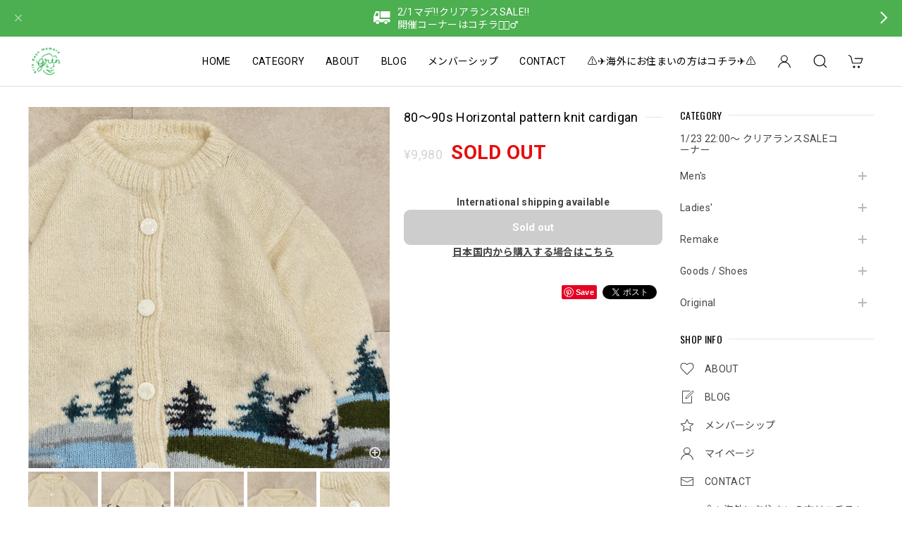

--- FILE ---
content_type: text/html; charset=UTF-8
request_url: https://shop.grin-days-memory.com/items/71136147/reviews?format=user&score=&page=1
body_size: 3764
content:
				<li class="review01__listChild">
			<figure class="review01__itemInfo">
				<a href="/items/118571400" class="review01__imgWrap">
					<img src="https://baseec-img-mng.akamaized.net/images/item/origin/5d5641c15db99c27cf23570f7d81eb78.jpg?imformat=generic&q=90&im=Resize,width=146,type=normal" alt="80～90s PLANAM プラナム ライトオンス ユーロワークジャケット カバーオール 企業ロゴ コットンツイル ブルー ジャーマンヴィンテージ ビンテージ ヨーロッパ古着 メンズL相当" class="review01__img">
				</a>
				<figcaption class="review01__item">
					<i class="review01__iconImg ico--good"></i>
					<p class="review01__itemName">80～90s PLANAM プラナム ライトオンス ユーロワークジャケット カバーオール 企業ロゴ コットンツイル ブルー ジャーマンヴィンテージ ビンテージ ヨーロッパ古着 メンズL相当</p>
										<time datetime="2026-01-24" class="review01__date">2026/01/24</time>
				</figcaption>
			</figure><!-- /.review01__itemInfo -->
						<p class="review01__comment">カッコイイレトロかんがあって</p>
								</li>
				<li class="review01__listChild">
			<figure class="review01__itemInfo">
				<a href="/items/104697898" class="review01__imgWrap">
					<img src="https://baseec-img-mng.akamaized.net/images/item/origin/a216500be1499ae07d8f1440cfc583c6.jpg?imformat=generic&q=90&im=Resize,width=146,type=normal" alt="～80s German Military NVA 東ドイツ軍 トレーニング セットアップ トラックジャケット ジャージ ヴィンテージ ビンテージ ヨーロッパ古着 メンズS相当" class="review01__img">
				</a>
				<figcaption class="review01__item">
					<i class="review01__iconImg ico--good"></i>
					<p class="review01__itemName">～80s German Military NVA 東ドイツ軍 トレーニング セットアップ トラックジャケット ジャージ ヴィンテージ ビンテージ ヨーロッパ古着 メンズS相当</p>
										<time datetime="2026-01-18" class="review01__date">2026/01/18</time>
				</figcaption>
			</figure><!-- /.review01__itemInfo -->
						<p class="review01__comment">説明通りコンディション良好でした。シャキッと身体を動かせてくれる一着になりそうです。
手書きメッセージ付きの丁寧な梱包も嬉しく「またこちらで買い物したい」と感じさせるご対応をありがとうございました！</p>
								</li>
				<li class="review01__listChild">
			<figure class="review01__itemInfo">
				<a href="/items/130234618" class="review01__imgWrap">
					<img src="https://baseec-img-mng.akamaized.net/images/item/origin/d0708f70e0f8268c8a6b4e8a527e3aea.jpg?imformat=generic&q=90&im=Resize,width=146,type=normal" alt="90s～ USA製 Patagonia パタゴニア KIDS規格 シンチラ フリース ジャケット フルジップ ボア ブルゾン アウター ヴィンテージ ビンテージ USA古着 レディースM相当" class="review01__img">
				</a>
				<figcaption class="review01__item">
					<i class="review01__iconImg ico--good"></i>
					<p class="review01__itemName">90s～ USA製 Patagonia パタゴニア KIDS規格 シンチラ フリース ジャケット フルジップ ボア ブルゾン アウター ヴィンテージ ビンテージ USA古着 レディースM相当</p>
										<time datetime="2026-01-18" class="review01__date">2026/01/18</time>
				</figcaption>
			</figure><!-- /.review01__itemInfo -->
								</li>
				<li class="review01__listChild">
			<figure class="review01__itemInfo">
				<a href="/items/125153168" class="review01__imgWrap">
					<img src="https://baseec-img-mng.akamaized.net/images/item/origin/b308a42cb0520c405d0c8c699675e7b7.jpg?imformat=generic&q=90&im=Resize,width=146,type=normal" alt="80～90s CB Sports シービースポーツ ネイティブ柄 ハーフジップ アノラック フリース ジャケット 幾何学模様 ジャンパー ナイロンライニング プルオーバー ブラック ヴィンテージ ビンテージ USA アメリカ古着 メンズXL～相当" class="review01__img">
				</a>
				<figcaption class="review01__item">
					<i class="review01__iconImg ico--good"></i>
					<p class="review01__itemName">80～90s CB Sports シービースポーツ ネイティブ柄 ハーフジップ アノラック フリース ジャケット 幾何学模様 ジャンパー ナイロンライニング プルオーバー ブラック ヴィンテージ ビンテージ USA アメリカ古着 メンズXL～相当</p>
										<time datetime="2026-01-15" class="review01__date">2026/01/15</time>
				</figcaption>
			</figure><!-- /.review01__itemInfo -->
								</li>
				<li class="review01__listChild">
			<figure class="review01__itemInfo">
				<a href="/items/128361584" class="review01__imgWrap">
					<img src="https://baseec-img-mng.akamaized.net/images/item/origin/7ff08eb170d8669007d2c5386c122157.jpg?imformat=generic&q=90&im=Resize,width=146,type=normal" alt="10s GAP ギャップ ビッグロゴ刺繍 ウールブレンド フェルト  6パネル キャップ 赤 レッド ヴィンテージ ビンテージ 古着 ユニセックスデザイン" class="review01__img">
				</a>
				<figcaption class="review01__item">
					<i class="review01__iconImg ico--good"></i>
					<p class="review01__itemName">10s GAP ギャップ ビッグロゴ刺繍 ウールブレンド フェルト  6パネル キャップ 赤 レッド ヴィンテージ ビンテージ 古着 ユニセックスデザイン</p>
										<time datetime="2026-01-13" class="review01__date">2026/01/13</time>
				</figcaption>
			</figure><!-- /.review01__itemInfo -->
								</li>
				<li class="review01__listChild">
			<figure class="review01__itemInfo">
				<a href="/items/129532470" class="review01__imgWrap">
					<img src="https://baseec-img-mng.akamaized.net/images/item/origin/c9d902b23ae4e22908a70584f0c62b6a.jpg?imformat=generic&q=90&im=Resize,width=146,type=normal" alt="70～80s USA製 LARRY LEVINE ラリーレヴァイン ヘリンボーンツイード 2way ウールロングコート ヴィンテージ ビンテージ アメリカ古着 レディースM相当" class="review01__img">
				</a>
				<figcaption class="review01__item">
					<i class="review01__iconImg ico--good"></i>
					<p class="review01__itemName">70～80s USA製 LARRY LEVINE ラリーレヴァイン ヘリンボーンツイード 2way ウールロングコート ヴィンテージ ビンテージ アメリカ古着 レディースM相当</p>
										<time datetime="2026-01-10" class="review01__date">2026/01/10</time>
				</figcaption>
			</figure><!-- /.review01__itemInfo -->
						<p class="review01__comment">商品説明に惚れて購入。こちらのお店は初めてでしたが、どの商品も痛みやポケットなど細部まで確認されている安心感がありました。梱包も丁寧にご対応いただきありがとうございます。また機会があればよろしくお願いいたします。</p>
								</li>
				<li class="review01__listChild">
			<figure class="review01__itemInfo">
				<a href="/items/130234612" class="review01__imgWrap">
					<img src="https://baseec-img-mng.akamaized.net/images/item/origin/11c1b068f05f15dca8c358a7c9d478fb.jpg?imformat=generic&q=90&im=Resize,width=146,type=normal" alt="60s～70s  Swedish Military スウェーデン軍 Weka ウール メルトン フード付き ロングコート デザインコート 北欧ヴィンテージ ビンテージ ヨーロッパ古着 レディース L～相当" class="review01__img">
				</a>
				<figcaption class="review01__item">
					<i class="review01__iconImg ico--good"></i>
					<p class="review01__itemName">60s～70s  Swedish Military スウェーデン軍 Weka ウール メルトン フード付き ロングコート デザインコート 北欧ヴィンテージ ビンテージ ヨーロッパ古着 レディース L～相当</p>
										<time datetime="2026-01-10" class="review01__date">2026/01/10</time>
				</figcaption>
			</figure><!-- /.review01__itemInfo -->
						<p class="review01__comment">キレイな状態でお届けいただきました。思いのほか重量感がありましたが、丈がちょうど良く、色や形も気に入りました。大切にたくさん着たいと思います！</p>
								</li>
				<li class="review01__listChild">
			<figure class="review01__itemInfo">
				<a href="/items/118571391" class="review01__imgWrap">
					<img src="https://baseec-img-mng.akamaized.net/images/item/origin/9e1b7efade6fe887f267ac4e98319daa.jpg?imformat=generic&q=90&im=Resize,width=146,type=normal" alt="90s USA製 JERZEES ジャージーズ 天使 エンジェル デザイン プリント アート スウェット トレーナー ホワイト ヴィンテージ ビンテージ アメリカ古着 メンズL～サイズ" class="review01__img">
				</a>
				<figcaption class="review01__item">
					<i class="review01__iconImg ico--good"></i>
					<p class="review01__itemName">90s USA製 JERZEES ジャージーズ 天使 エンジェル デザイン プリント アート スウェット トレーナー ホワイト ヴィンテージ ビンテージ アメリカ古着 メンズL～サイズ</p>
										<time datetime="2026-01-10" class="review01__date">2026/01/10</time>
				</figcaption>
			</figure><!-- /.review01__itemInfo -->
								</li>
				<li class="review01__listChild">
			<figure class="review01__itemInfo">
				<a href="/items/93620553" class="review01__imgWrap">
					<img src="https://baseec-img-mng.akamaized.net/images/item/origin/b4c2810f9a2f62538ae4041733de1628.jpg?imformat=generic&q=90&im=Resize,width=146,type=normal" alt="90s～ HARVARD SQUARE リバーシブル ベスト 企業ロゴ 刺繍 デザイン ヴィンテージ ビンテージ 古着 メンズ XLサイズ" class="review01__img">
				</a>
				<figcaption class="review01__item">
					<i class="review01__iconImg ico--good"></i>
					<p class="review01__itemName">90s～ HARVARD SQUARE リバーシブル ベスト 企業ロゴ 刺繍 デザイン ヴィンテージ ビンテージ 古着 メンズ XLサイズ</p>
										<time datetime="2026-01-10" class="review01__date">2026/01/10</time>
				</figcaption>
			</figure><!-- /.review01__itemInfo -->
								</li>
				<li class="review01__listChild">
			<figure class="review01__itemInfo">
				<a href="/items/121297581" class="review01__imgWrap">
					<img src="https://baseec-img-mng.akamaized.net/images/item/origin/41a3afe89e8f806c7daa1462ad373e2d.jpg?imformat=generic&q=90&im=Resize,width=146,type=normal" alt="90s Levi&#039;s リーバイス ヘビーフランネル チェックシャツ  赤タブ ミニチェック ネルシャツ 長袖シャツ ワーク 羽織り ヴィンテージ ビンテージ USA アメリカ古着 メンズL～相当" class="review01__img">
				</a>
				<figcaption class="review01__item">
					<i class="review01__iconImg ico--good"></i>
					<p class="review01__itemName">90s Levi&#039;s リーバイス ヘビーフランネル チェックシャツ  赤タブ ミニチェック ネルシャツ 長袖シャツ ワーク 羽織り ヴィンテージ ビンテージ USA アメリカ古着 メンズL～相当</p>
										<time datetime="2026-01-10" class="review01__date">2026/01/10</time>
				</figcaption>
			</figure><!-- /.review01__itemInfo -->
								</li>
				<li class="review01__listChild">
			<figure class="review01__itemInfo">
				<a href="/items/97310261" class="review01__imgWrap">
					<img src="https://baseec-img-mng.akamaized.net/images/item/origin/10c4dc0ce747a3fad278c4c810651646.jpg?imformat=generic&q=90&im=Resize,width=146,type=normal" alt="00s～ Woolrich ウールリッチ バイカラー デザイン ダウンベスト アウトドア  ヴィンテージ レッド ブラック 羽毛 アウター ジャケット ビンテージ 古着 メンズLLサイズ" class="review01__img">
				</a>
				<figcaption class="review01__item">
					<i class="review01__iconImg ico--good"></i>
					<p class="review01__itemName">00s～ Woolrich ウールリッチ バイカラー デザイン ダウンベスト アウトドア  ヴィンテージ レッド ブラック 羽毛 アウター ジャケット ビンテージ 古着 メンズLLサイズ</p>
										<time datetime="2026-01-10" class="review01__date">2026/01/10</time>
				</figcaption>
			</figure><!-- /.review01__itemInfo -->
								</li>
				<li class="review01__listChild">
			<figure class="review01__itemInfo">
				<a href="/items/128915731" class="review01__imgWrap">
					<img src="https://baseec-img-mng.akamaized.net/images/item/origin/0a45ecfe68aeab13d0f4922b2af244a6.jpg?imformat=generic&q=90&im=Resize,width=146,type=normal" alt="Remakeリメイク テキスタイル パッチワーク デザイン 再構築 ルーズシルエット ワイド カーゴパンツ バギー ツギハギ 古着 裏地付き ユニセックスデザイン W66～88cm" class="review01__img">
				</a>
				<figcaption class="review01__item">
					<i class="review01__iconImg ico--good"></i>
					<p class="review01__itemName">Remakeリメイク テキスタイル パッチワーク デザイン 再構築 ルーズシルエット ワイド カーゴパンツ バギー ツギハギ 古着 裏地付き ユニセックスデザイン W66～88cm</p>
										<time datetime="2026-01-10" class="review01__date">2026/01/10</time>
				</figcaption>
			</figure><!-- /.review01__itemInfo -->
								</li>
				<li class="review01__listChild">
			<figure class="review01__itemInfo">
				<a href="/items/130234624" class="review01__imgWrap">
					<img src="https://baseec-img-mng.akamaized.net/images/item/origin/1f8ffe4a1d487b2188ad7b6a96bc1991.jpg?imformat=generic&q=90&im=Resize,width=146,type=normal" alt="80s～90s イタリア製 Pita ITALY リアルファー 編み込み デザイン ニット ショールカラー カーディガン ジャケット ヴィンテージ ビンテージ 古着 レディースXL相当" class="review01__img">
				</a>
				<figcaption class="review01__item">
					<i class="review01__iconImg ico--good"></i>
					<p class="review01__itemName">80s～90s イタリア製 Pita ITALY リアルファー 編み込み デザイン ニット ショールカラー カーディガン ジャケット ヴィンテージ ビンテージ 古着 レディースXL相当</p>
										<time datetime="2026-01-09" class="review01__date">2026/01/09</time>
				</figcaption>
			</figure><!-- /.review01__itemInfo -->
						<p class="review01__comment">悩んでいましたが 買って大正解でした！
手触り着心地抜群です。
ありがとうございました。</p>
								</li>
				<li class="review01__listChild">
			<figure class="review01__itemInfo">
				<a href="/items/92633547" class="review01__imgWrap">
					<img src="https://baseec-img-mng.akamaized.net/images/item/origin/d9e31b9649937034da1e3ff55cd66bbe.jpg?imformat=generic&q=90&im=Resize,width=146,type=normal" alt="00s～ KNOX ROSE ハニカム編み モックネック プルオーバーニット コットン アクリル セーター ワインレット グレー USA アメリカ古着 メンズXLサイズ" class="review01__img">
				</a>
				<figcaption class="review01__item">
					<i class="review01__iconImg ico--good"></i>
					<p class="review01__itemName">00s～ KNOX ROSE ハニカム編み モックネック プルオーバーニット コットン アクリル セーター ワインレット グレー USA アメリカ古着 メンズXLサイズ</p>
										<time datetime="2026-01-06" class="review01__date">2026/01/06</time>
				</figcaption>
			</figure><!-- /.review01__itemInfo -->
						<p class="review01__comment">本日無事に届きました◎
丁寧な梱包、迅速な発送、更にお手紙まで入っていて、新年の仕事の疲れが吹き飛びました〜！また是非利用させて下さい！本当にありがとうございました◎</p>
								</li>
				<li class="review01__listChild">
			<figure class="review01__itemInfo">
				<a href="/items/125153182" class="review01__imgWrap">
					<img src="https://baseec-img-mng.akamaized.net/images/item/origin/316fefaa56761acef603ea0d55cc5c99.jpg?imformat=generic&q=90&im=Resize,width=146,type=normal" alt="90s 日本製 ROZEN yokohama ピッグスキン アート プリント レザーコート 本革 ロングコート 総柄 幾何学模様 フラワー レトロ Aライン ジャパンヴィンテージ ビンテージ 古着 レディースフリーサイズL～XL相当" class="review01__img">
				</a>
				<figcaption class="review01__item">
					<i class="review01__iconImg ico--good"></i>
					<p class="review01__itemName">90s 日本製 ROZEN yokohama ピッグスキン アート プリント レザーコート 本革 ロングコート 総柄 幾何学模様 フラワー レトロ Aライン ジャパンヴィンテージ ビンテージ 古着 レディースフリーサイズL～XL相当</p>
										<time datetime="2026-01-05" class="review01__date">2026/01/05</time>
				</figcaption>
			</figure><!-- /.review01__itemInfo -->
						<p class="review01__comment">思った通りの商品でした。丁寧に説明書きがしてあるので安心して購入出来ました。
丁寧な梱包もありがとうございます。</p>
								</li>
				<li class="review01__listChild">
			<figure class="review01__itemInfo">
				<a href="/items/116458428" class="review01__imgWrap">
					<img src="https://baseec-img-mng.akamaized.net/images/item/origin/baac701faaa29c12fb15b01846107831.jpg?imformat=generic&q=90&im=Resize,width=146,type=normal" alt="Remakeリメイク フラワーデザイン ラッセルレース ルーズシルエット イージーパンツ フローラル 花柄 パッチワーク オフホワイト 裏地付き W66～96cm" class="review01__img">
				</a>
				<figcaption class="review01__item">
					<i class="review01__iconImg ico--good"></i>
					<p class="review01__itemName">Remakeリメイク フラワーデザイン ラッセルレース ルーズシルエット イージーパンツ フローラル 花柄 パッチワーク オフホワイト 裏地付き W66～96cm</p>
										<time datetime="2026-01-05" class="review01__date">2026/01/05</time>
				</figcaption>
			</figure><!-- /.review01__itemInfo -->
								</li>
				<li class="review01__listChild">
			<figure class="review01__itemInfo">
				<a href="/items/128361598" class="review01__imgWrap">
					<img src="https://baseec-img-mng.akamaized.net/images/item/origin/2eb7c9a36085f55dac1f926c8976fbeb.jpg?imformat=generic&q=90&im=Resize,width=146,type=normal" alt="DeadStock 90s LOGO 7 ロゴセブン 1996 アトランタ五輪 聖火刺繍 デザイン スナップバック キャップ  ヴィンテージ ビンテージ USA アメリカ古着 ユニセックスデザイン" class="review01__img">
				</a>
				<figcaption class="review01__item">
					<i class="review01__iconImg ico--normal"></i>
					<p class="review01__itemName">DeadStock 90s LOGO 7 ロゴセブン 1996 アトランタ五輪 聖火刺繍 デザイン スナップバック キャップ  ヴィンテージ ビンテージ USA アメリカ古着 ユニセックスデザイン</p>
										<time datetime="2025-12-25" class="review01__date">2025/12/25</time>
				</figcaption>
			</figure><!-- /.review01__itemInfo -->
								</li>
				<li class="review01__listChild">
			<figure class="review01__itemInfo">
				<a href="/items/101083704" class="review01__imgWrap">
					<img src="https://baseec-img-mng.akamaized.net/images/item/origin/c4b57bf1569ff06ea7c0aadba593b28e.jpg?imformat=generic&q=90&im=Resize,width=146,type=normal" alt="90s カナダ製 MARKS &amp; SPENCER マークス&amp;スペンサー 2タック ワイドスラックス パンツ ヴィンテージ ルーズシルエット カーキ ビンテージ 古着 メンズ W30～31インチ相当" class="review01__img">
				</a>
				<figcaption class="review01__item">
					<i class="review01__iconImg ico--good"></i>
					<p class="review01__itemName">90s カナダ製 MARKS &amp; SPENCER マークス&amp;スペンサー 2タック ワイドスラックス パンツ ヴィンテージ ルーズシルエット カーキ ビンテージ 古着 メンズ W30～31インチ相当</p>
										<time datetime="2025-12-16" class="review01__date">2025/12/16</time>
				</figcaption>
			</figure><!-- /.review01__itemInfo -->
						<p class="review01__comment">無事に商品受取りました。
発送までの対応も早く丁寧にご対応いただきました。
古着はサイズ感に不安があり、中々購入に至らないのですが、商品紹介でスタッフさんの身長体重と着用した感じを記載いただいていたのが、とても参考になりました。
実際届いた商品もイメージ通りでとても気に入りました。
ありがとうございました‼︎</p>
								</li>
				<li class="review01__listChild">
			<figure class="review01__itemInfo">
				<a href="/items/116125953" class="review01__imgWrap">
					<img src="https://baseec-img-mng.akamaized.net/images/item/origin/90a0ef04222033f9e49fccc8772a1a28.jpg?imformat=generic&q=90&im=Resize,width=146,type=normal" alt="Vintage 2WAY レザーバッグ ショルダーバッグ バックパック 本革 サッチェル ブラウン ヴィンテージ ビンテージ 古着 メンズ" class="review01__img">
				</a>
				<figcaption class="review01__item">
					<i class="review01__iconImg ico--good"></i>
					<p class="review01__itemName">Vintage 2WAY レザーバッグ ショルダーバッグ バックパック 本革 サッチェル ブラウン ヴィンテージ ビンテージ 古着 メンズ</p>
										<time datetime="2025-12-15" class="review01__date">2025/12/15</time>
				</figcaption>
			</figure><!-- /.review01__itemInfo -->
						<p class="review01__comment">無事に受け取りました。
このレザーバックの前に好みのバックチャームを見つけ、合うバックを探していて目に止まり購入させていただきました。
手に取ってみて、色、形ドンピシャでした。
ショルダーだけじゃなく、リュック型にもなるのも素敵です。
ありがとうございました。</p>
								</li>
				<li class="review01__listChild">
			<figure class="review01__itemInfo">
				<a href="/items/125153176" class="review01__imgWrap">
					<img src="https://baseec-img-mng.akamaized.net/images/item/origin/5fa8d91da393625395fbde03125665a5.jpg?imformat=generic&q=90&im=Resize,width=146,type=normal" alt="Remake リメイク ハンドメイド デザイン パッチワーク キルト ショートジャケット アウター 再構築 ツギハギ 中綿入り カントリー 花柄 レディースL～XL相当" class="review01__img">
				</a>
				<figcaption class="review01__item">
					<i class="review01__iconImg ico--good"></i>
					<p class="review01__itemName">Remake リメイク ハンドメイド デザイン パッチワーク キルト ショートジャケット アウター 再構築 ツギハギ 中綿入り カントリー 花柄 レディースL～XL相当</p>
										<time datetime="2025-12-15" class="review01__date">2025/12/15</time>
				</figcaption>
			</figure><!-- /.review01__itemInfo -->
						<p class="review01__comment">想像以上の可愛さでした🌹大切に着ます！ありがとうございました😊</p>
								</li>
		